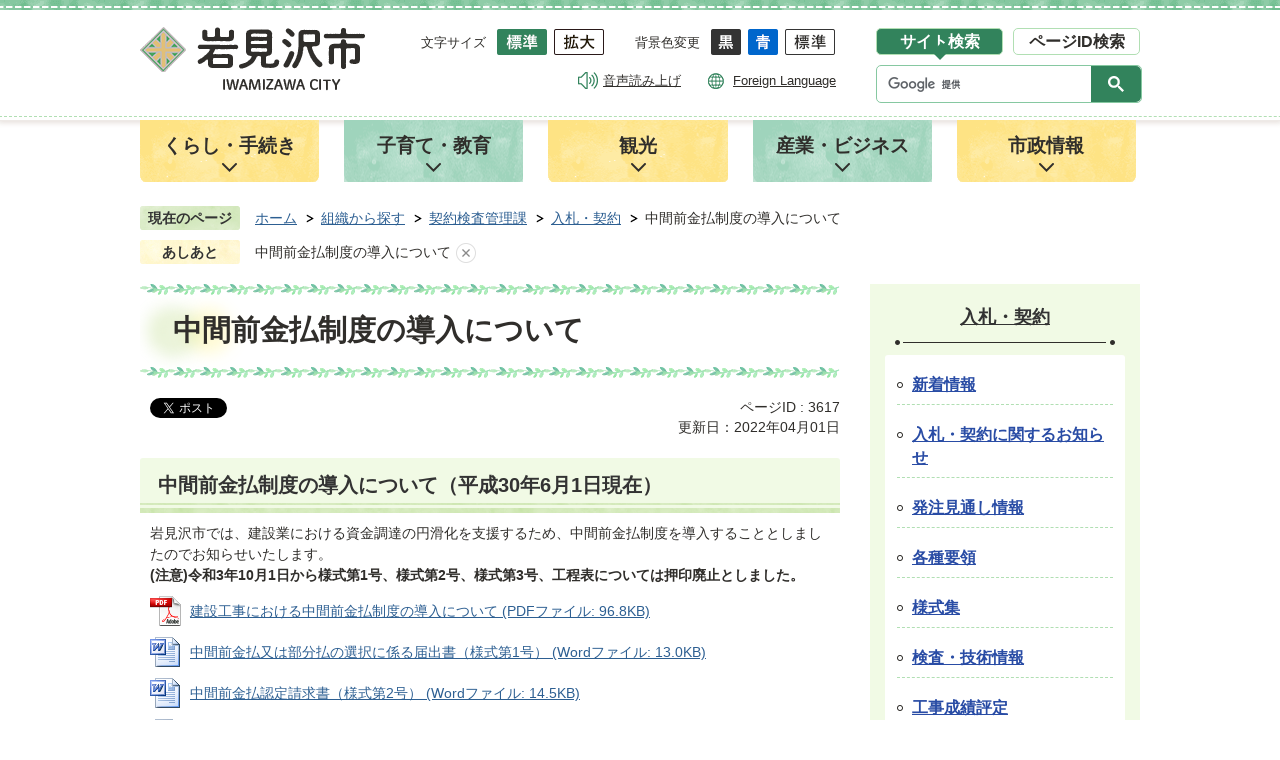

--- FILE ---
content_type: text/html
request_url: https://www.city.iwamizawa.hokkaido.jp/soshiki/keiyakukensakanrika/nyusatsu_keiyaku/3617.html
body_size: 12159
content:
<!DOCTYPE HTML>
<html lang="ja">
<head>
  <meta charset="utf-8">
                                                                                              

        <meta name="keywords" content="">
<meta name="description" content="">    <meta property="og:title" content="中間前金払制度の導入について|岩見沢市ホームページ">
<meta property="og:type" content="article">
<meta property="og:url" content="https://www.city.iwamizawa.hokkaido.jp/soshiki/keiyakukensakanrika/nyusatsu_keiyaku/3617.html">
  <meta property="og:image" content="//www.city.iwamizawa.hokkaido.jp/theme/base/img_common/ogp_noimage.png" />
  <meta property="og:description" content="              岩見沢市では、建設業における資金調達の円滑化を支援するため、中間前金払制度を導入することとしましたのでお知らせいたします。(注意)令和3年10月1日から様式第1号、様式第2号、様式第3号、工程表については押印廃止としました。            " />  <meta name="viewport" content="width=750, user-scalable=yes">      <meta name="nsls:timestamp" content="Fri, 01 Apr 2022 00:00:00 GMT">            <title>中間前金払制度の導入について／岩見沢市ホームページ</title>    <link rel="canonical" href="https://www.city.iwamizawa.hokkaido.jp/soshiki/keiyakukensakanrika/nyusatsu_keiyaku/3617.html">        
                            <link rel="icon" href="//www.city.iwamizawa.hokkaido.jp/favicon.ico">
        <link rel="apple-touch-icon" href="//www.city.iwamizawa.hokkaido.jp/theme/base/img_common/smartphone.png">
                                                  <link href="//www.city.iwamizawa.hokkaido.jp/theme/base/css/sub.css" rel="stylesheet" type="text/css" class="sp-style">              

                      
            
                                                        <script src="//www.city.iwamizawa.hokkaido.jp/theme/base/js/jquery.js"></script>
                              <script src="//www.city.iwamizawa.hokkaido.jp/theme/base/js/jquery_cookie.js"></script>
                              <script src="//www.city.iwamizawa.hokkaido.jp/theme/base/js/jquery-ui.min.js"></script>
                              <script src="//www.city.iwamizawa.hokkaido.jp/theme/base/js/common_lib.js"></script>
                              <script src="//www.city.iwamizawa.hokkaido.jp/theme/base/js/jquery.easing.1.3.js"></script>
                              <script src="//www.city.iwamizawa.hokkaido.jp/theme/base/js/jquery.bxslider.js"></script>
                              <script src="//www.city.iwamizawa.hokkaido.jp/theme/base/js/jquery_dropmenu.js"></script>
                                                          
<script>(function(w,d,s,l,i){w[l]=w[l]||[];w[l].push({'gtm.start':
new Date().getTime(),event:'gtm.js'});var f=d.getElementsByTagName(s)[0],
j=d.createElement(s),dl=l!='dataLayer'?'&l='+l:'';j.async=true;j.src=
'https://www.googletagmanager.com/gtm.js?id='+i+dl;f.parentNode.insertBefore(j,f);
})(window,document,'script','dataLayer','GTM-THCZ4CS');</script>

<script src="//www.city.iwamizawa.hokkaido.jp/theme/base/js/common.js"></script>
<script src="//www.city.iwamizawa.hokkaido.jp/theme/base/js/countdown.js"></script>
<script src="//www.city.iwamizawa.hokkaido.jp/theme/base/js/ofi.min.js"></script>
<script src="//www.city.iwamizawa.hokkaido.jp/theme/base/js/jquery.smartslider.js"></script>
<script src="//www.city.iwamizawa.hokkaido.jp/theme/base/js/mutual_switching/mutual_switching.js"></script>

<script src="//f1-as.readspeaker.com/script/10681/webReader/webReader.js?pids=wr&amp;forceAdapter=ioshtml5&amp;disable=translation,lookup"></script>
<script src="https://edge.silveregg.net/static/silveregg/js/cookie_lib.js" type="text/javascript"></script>

  
                                              <script src='//www.google.com/jsapi'></script>
                                          <script src="//www.city.iwamizawa.hokkaido.jp/theme/base/js/sub.js"></script>
                          

              
                  
  <!--[if lt IE 9]>
  <script src="//www.city.iwamizawa.hokkaido.jp/theme/base/js/html5shiv-printshiv.min.js"></script>
  <script src="//www.city.iwamizawa.hokkaido.jp/theme/base/js/css3-mediaqueries.js"></script>
  <![endif]-->

  <script>
    var cms_api_token="eyJ0eXAiOiJKV1QiLCJhbGciOiJIUzI1NiJ9.eyJjdXN0b21lcl9jb2RlIjoiMjExMjk1Iiwic2VydmljZV9uYW1lIjoiU01BUlQgQ01TIn0.nR-fv5lEx_bni5z8TCbFPZlrU3vNptK2ZLcvkORlg9g";
    var cms_api_domain="lg-api2nd.smart-lgov.jp";
    var cms_api_site="";
    var cms_app_version="1.0.0";
    var cms_app_id="jp.ad.smartvalue.iwamizawajoho";
    var site_domain = "https://www.city.iwamizawa.hokkaido.jp";
    var theme_name = "base";
    var cms_recruit_no = "0";
    var cms_recruit_history_no = "0";
    var cms_recruit_search_item = '[]';
    var is_smartphone = false;  </script>

  
  


</head>
<body>
            
              
                
  
  
  <p id="smartphone" class="jqs-go-to-sp" style="display: none;">
  <a href="https://www.city.iwamizawa.hokkaido.jp/soshiki/keiyakukensakanrika/nyusatsu_keiyaku/3617.html" class="jqs-go-to-sp">
    <span class="wrap">
      <span class="txt">スマートフォン版を表示</span>
      <span class="ico"></span>
    </span>
  </a>
</p>
  

  <div id="wrapper">
    <div id="wrapper-in">
      <div id="xp1" class="rs_preserve rs_skip rs_splitbutton rs_addtools rs_exp"></div>
      <div id="wrapper-in2">

        <div id="header-print">
          <header id="header" class="view-pc">
                          
<p class="to-container"><a href="#container">本文へ</a></p>

<div class="header-subnav-area">
  <div class="header-wrap">
    <div class="logo-wrap">
              <p id="header-logo"><a href="https://www.city.iwamizawa.hokkaido.jp/index.html"><img src="//www.city.iwamizawa.hokkaido.jp/theme/base/img_common/sub_heaeder_logo.png" alt="岩見沢市 IWAMIZAWA CITY"></a></p>
          </div>
  </div>
  <div class="box">
          <div class="box-left">
        <dl class="header-size">
          <dt class="title"><span>文字サイズ</span></dt>
          <dd class="item">
            <button class="scsize normal">
              <img src="//www.city.iwamizawa.hokkaido.jp/theme/base/img_common/headersize_normal_on.png" alt="標準（初期状態）" class="normal-on">
              <img src="//www.city.iwamizawa.hokkaido.jp/theme/base/img_common/headersize_normal_off.png" alt="標準に戻す" class="normal-off hide">
            </button>
          </dd>
          <dd class="item2">
            <button class="scsize up">
              <img src="//www.city.iwamizawa.hokkaido.jp/theme/base/img_common/headersize_big_off.png" alt="拡大する" class="big-off">
              <img src="//www.city.iwamizawa.hokkaido.jp/theme/base/img_common/headersize_big_on.png" alt="拡大（最大状態）" class="big-on hide">
            </button>
          </dd>
        </dl>
        <dl class="header-color">
          <dt class="title"><span>背景色変更</span></dt>
          <dd class="item"><a href="#" class="sccolor" data-bgcolor="color_black"><img src="//www.city.iwamizawa.hokkaido.jp/theme/base/img_common/headercolor_black.png" alt="背景色を黒色にする"></a></dd>
          <dd class="item2"><a href="#" class="sccolor" data-bgcolor="color_blue"><img src="//www.city.iwamizawa.hokkaido.jp/theme/base/img_common/headercolor_blue.png" alt="背景色を青色にする"></a></dd>
          <dd class="item3"><a href="#" class="sccolor" data-bgcolor="color_normal"><img src="//www.city.iwamizawa.hokkaido.jp/theme/base/img_common/headercolor_normal.png" alt="背景色を元に戻す"></a></dd>
        </dl>
        <div class="unit2">
          <ul class="list">
            <li class="yomiage"><a class="rsbtn_play textlink" rel="nofollow" accesskey="L" href="//app-as.readspeaker.com/cgi-bin/rsent?customerid=10681&amp;lang=ja_jp&amp;readid=wrapper-in2&amp;url=" target="_blank" onclick="readpage(this.href, 'xp1'); return false;">音声読み上げ</a></li>
            <li class="lang"><a lang="en" href="https://www.city.iwamizawa.hokkaido.jp/foreignlanguage.html">Foreign Language</a></li>
          </ul>
        </div>
      </div>
      <div class="box-right">
        <div id="sub-search-tab" class="accessible-tabs">
          <div class="tab-search">
            <ul class="list">
              <li><a href="#sub-google-search">サイト検索</a></li>
              <li><a href="#sub-id-search">ページID検索</a></li>
            </ul>
          </div>
          <div class="in">
            <div id="sub-google-search" class="box hide">
              <span class="visually-hidden">タブサイト検索1</span>
              <div class="google-serach-wrap">
                                                  




                          
                
                  
                  
                                      <div class="gcse-searchbox-only" data-resultsurl="//www.city.iwamizawa.hokkaido.jp/result.html" data-enableAutoComplete="true"></div>
  
                                      </div>
            </div>
            <div id="sub-id-search" class="box hide">
              <span class="visually-hidden">ページID検索</span>
              <div class="page-number-search">
                <div class="number-search-container number-search-container">
                  <div class="input-wrap">
                    <label class="number-label">
                      <input type="text" class="number-search-input" name="number-search-input" title="ページID検索">
                    </label>
                    <label class="submit-label">
                        <button type="submit" class="number-search-submit" title="検索"><img src="//www.city.iwamizawa.hokkaido.jp/theme/base/img_common/search_icon.png" alt=""></button>
                    </label>
                  </div>
                </div>
              </div>
            </div>
          </div>
        </div>
      </div>
      </div>
</div>

        <nav id="header-nav" class="view-pc">
  <div class="in">
    <ul class="list clearfix">
      <li class="header-nav-item header-nav-item-1">
        <a href="https://www.city.iwamizawa.hokkaido.jp/kurashi/index.html">
          <div class="box">
           <p class="nav-item-in">くらし・手続き</p>
          </div>
        </a>
                <div class="headerNaviDynBlock" data-url="//www.city.iwamizawa.hokkaido.jp/kurashi/index.tree.json">
          <div class="nav-category-list-box dropmenu" style="display:none;">
            <ul class="nav-category-list list2 headerNaviDynList">
              <li class="nav-category-item headerNaviPageTemplate"><div class="category-item-in"><a class="pageLink"></a></div></li>
            </ul>
          </div>
        </div>
              </li>
      <li class="header-nav-item header-nav-item-2">
        <a href="https://www.city.iwamizawa.hokkaido.jp/kosodate_kyoiku/index.html">
          <div class="box">
           <p class="nav-item-in">子育て・教育</p>
          </div>
        </a>
                <div class="headerNaviDynBlock" data-url="//www.city.iwamizawa.hokkaido.jp/kosodate_kyoiku/index.tree.json">
          <div class="nav-category-list-box dropmenu" style="display:none;">
            <ul class="nav-category-list list2 headerNaviDynList">
              <li class="nav-category-item headerNaviPageTemplate"><div class="category-item-in"><a class="pageLink"></a></div></li>
            </ul>
          </div>
        </div>
              </li>
      <li class="header-nav-item header-nav-item-3">
        <a href="https://www.city.iwamizawa.hokkaido.jp/kanko/index.html">
          <div class="box">
           <p class="nav-item-in">観光</p>
          </div>
        </a>
                <div class="headerNaviDynBlock" data-url="//www.city.iwamizawa.hokkaido.jp/kanko/index.tree.json">
          <div class="nav-category-list-box dropmenu" style="display:none;">
            <ul class="nav-category-list list2 headerNaviDynList">
              <li class="nav-category-item headerNaviPageTemplate"><div class="category-item-in"><a class="pageLink"></a></div></li>
            </ul>
          </div>
        </div>
              </li>
      <li class="header-nav-item header-nav-item-4">
        <a href="https://www.city.iwamizawa.hokkaido.jp/sangyo_business/index.html">
          <div class="box">
           <p class="nav-item-in">産業・ビジネス</p>
          </div>
        </a>
                <div class="headerNaviDynBlock" data-url="//www.city.iwamizawa.hokkaido.jp/sangyo_business/index.tree.json">
          <div class="nav-category-list-box dropmenu" style="display:none;">
            <ul class="nav-category-list list2 headerNaviDynList">
              <li class="nav-category-item headerNaviPageTemplate"><div class="category-item-in"><a class="pageLink"></a></div></li>
            </ul>
          </div>
        </div>
              </li>
      <li class="header-nav-item header-nav-item-5">
        <a href="https://www.city.iwamizawa.hokkaido.jp/shiseijoho/index.html">
          <div class="box">
           <p class="nav-item-in">市政情報</p>
          </div>
        </a>
                <div class="headerNaviDynBlock" data-url="//www.city.iwamizawa.hokkaido.jp/shiseijoho/index.tree.json">
          <div class="nav-category-list-box dropmenu" style="display:none;">
            <ul class="nav-category-list list2 headerNaviDynList">
              <li class="nav-category-item headerNaviPageTemplate"><div class="category-item-in"><a class="pageLink"></a></div></li>
            </ul>
          </div>
        </div>
              </li>
    </ul>
  </div>
</nav>                        </header>
          <header id="sp-header" class="view-sp">
                          
<script>
$(function() {
  $('.headerNaviDynBlock').each(function() {
    var block = $(this);
    var list = block.find('.headerNaviDynList');
    block.css('display', 'none');

    var url = block.attr('url');
    if (!url) {
      url = block.attr('data-url');
      if (!url) {
        return;
      }
    }

    $.getJSON(url, function(json) {
      var templateOrig = block.find('.headerNaviPageTemplate');
      if (templateOrig.length == 0) {
        return;
      }
      var template = templateOrig.clone().removeClass('headerNaviPageTemplate').addClass('pageEntity').css('display', '');
      block.find('.pageEntity').remove();
      var count = 0;
      for (var j=0; j<json.length; j++) {
        var item = json[j];
        if (item.is_category_index && item.child_pages_count == 0) {
          continue;
        }
        var entity = template.clone();
        entity.find('.pageLink').attr('href', item.url).text(item.page_name);
        entity.find('.pageDescription').text(item.description);
        list.append(entity);
        count++;
      }
      if (count > 0) {
        block.css('display', '');
      }
      templateOrig.remove();
    });
  });
});
</script>
<script>
  function cmsDynDateFormat(date, format) {
    var jpWeek = ['日', '月', '火', '水', '木', '金', '土'];
    return format.replace('%Y', date.getFullYear()).replace('%m', ('0' + (date.getMonth() + 1)).slice(-2)).replace('%d', ('0' + date.getDate()).slice(-2)).replace('%a', jpWeek[date.getDay()])
        .replace('%H', ('0' + date.getHours()).slice(-2)).replace('%M', ('0' + date.getMinutes()).slice(-2)).replace('%S', ('0' + date.getSeconds()).slice(-2));
  }
  function cmsDynExecuteGetPageList() {
    var outerBlocks = $('.pageListDynBlock');
    outerBlocks.each(function() {
      var block = $(this);
      block.find('.pageListExists').css('display', 'none');
      block.find('.pageListNotExists').css('display', 'none');

      var url = block.attr('data-url');

      var cond = {};

      cond.limit = parseInt(block.attr('data-limit'));
      cond.showIndex = parseInt(block.attr('data-show-index'));
      cond.showMobile = parseInt(block.attr('data-show-mobile'));
      dateBegin = block.attr('data-date-begin');
      dateSpan = block.attr('data-date-span');

      cond.curPageNo = block.attr('data-current-page-no');
      cond.dirClass = block.attr('data-dir-class');
      cond.pageClass = block.attr('data-page-class');

      cond.timeBegin = 0;
      if (dateBegin) {
        cond.timeBegin = new Date(dateBegin);
      } else if (dateSpan) {
        cond.timeBegin = Date.now() - dateSpan * 86400000;
      }
      var recentSpan = block.attr('data-recent-span');
      cond.recentBegin = 0;
      if (recentSpan) {
        cond.recentBegin = Date.now() - recentSpan * 86400000;
      }
      cond.dateFormat = block.attr('data-date-format');
      if (!cond.dateFormat) {
        cond.dateFormat = '%Y/%m/%d %H:%M:%S';
      }
      cond.joinGrue = block.attr('data-join-grue');
      if (!cond.joinGrue) {
        cond.joinGrue = ' , ';
      }
      cond.eventDateFormat = block.attr('data-event-date-format');
      if (!cond.eventDateFormat) {
        cond.eventDateFormat = cond.dateFormat;
      }
      cond.eventType = block.attr('data-event-type');
      cond.eventField = block.attr('data-event-field');
      cond.eventArea = block.attr('data-event-area');
      eventDateSpan = block.attr('data-event-date-span');
      cond.eventTimeEnd = 0;
      if (eventDateSpan) {
        cond.eventTimeEnd = Date.now() + eventDateSpan * 86400000;
      }

      // タグ
      cond.tagDisplay = block.attr('data-show-tags');
      cond.tagPosition = block.attr('data-tags-position');
      cond.tagFilterTargets = block.attr('data-tag-filter-targets');

      $.getJSON(url, function(json) {
        cmsDynApplyPageListJson(block, json, cond);
      }).fail(function(jqxhr, textStatus, error) {
        block.css('display', 'none');
      });
    });
  }
  function cmsDynApplyPageListJson(block, json, cond) {
    var now = Date.now();
    var list = block.find('.pageListBlock');
    var template = list.find('.pageEntity:first').clone();
    list.find('.pageEntity').remove();

    var count = 0;

    for (var i = 0; i < json.length; i++) {
      var item = json[i];
      var itemDate = new Date(item.publish_datetime);

      if (!cond.showIndex && item.is_category_index) {
        continue;
      }
      if (!cond.showMobile && item.is_keitai_page) {
        continue;
      }
      if (cond.timeBegin && itemDate.getTime() < cond.timeBegin) {
        continue;
      }

      // タグによる絞込み
      if ('tag' in item && item.tag && cond.tagFilterTargets != null) {
        var filteringNos = (!isNaN(cond.tagFilterTargets)) ? [cond.tagFilterTargets] : cond.tagFilterTargets.split(/,|\s/);
        var isTarget = false;
        item.tag.forEach(function(tagItem, idx) {
          if (filteringNos.indexOf(tagItem.tag_no + "") >= 0) {
            isTarget = true;
          }
        });
        if (!isTarget) {
          continue;
        }
      }

      var entity = template.clone();
      if ('event' in item && item['event']) {
        var pageEvent = item['event'];
        if (cond.eventType && cond.eventType != pageEvent.event_type_name) {
          continue;
        }
        if (cond.eventField && $.inArray(cond.eventField, pageEvent.event_fields) < 0) {
          continue;
        }
        if (cond.eventArea && $.inArray(cond.eventArea, pageEvent.event_area) < 0) {
          continue;
        }

        var eventDateString = '';
        if (cond.eventTimeEnd) {
          if (pageEvent.event_date_type_id == 0) {
            var startDatetime = pageEvent.event_start_datetime ? new Date(pageEvent.event_start_datetime) : false;
            var endDatetime = pageEvent.event_end_datetime ? new Date(pageEvent.event_end_datetime) : false;
            if (startDatetime && endDatetime) {
              if (startDatetime.getTime() > cond.eventTimeEnd || endDatetime.getTime() <= now) {
                continue;
              }
              eventDateString = cmsDynDateFormat(startDatetime, cond.eventDateFormat) + '～' + cmsDynDateFormat(endDatetime, cond.eventDateFormat);
            } else if (startDatetime) {
              if (startDatetime.getTime() > cond.eventTimeEnd) {
                continue;
              }
            } else {
              if (endDatetime.getTime() <= now) {
                continue;
              }
              eventDateString = '～' + cmsDynDateFormat(endDatetime, cond.eventDateFormat);
            }
          } else if (pageEvent.event_date_type_id == 1) {
            var filteredDates = $.grep(pageEvent.event_dates, function(value, index) {
              var eventTime1 = new Date(value[0]+'T00:00:00+09:00').getTime();
              var eventTime2 = new Date(value[1]+'T23:59:59+09:00').getTime();
              return (eventTime1 <= cond.eventTimeEnd && eventTime2 >= now);
            });
            if (filteredDates.length == 0) {
              continue;
            }
          }
        }
        if (pageEvent.event_place) {
          entity.find('.pageEventPlaceExists').css('display', '');
          entity.find('.pageEventPlace').text(pageEvent.event_place);
        } else {
          entity.find('.pageEventPlaceExists').css('display', 'none');
          entity.find('.pageEventPlace').text('');
        }
        if (pageEvent.event_date_supplement) {
          entity.find('.pageEventDateExists').css('display', '');
          entity.find('.pageEventDate').text(pageEvent.event_date_supplement);
        } else if (eventDateString.length > 0) {
          entity.find('.pageEventDateExists').css('display', '');
          entity.find('.pageEventDate').text(eventDateString);
        } else {
          entity.find('.pageEventDateExists').css('display', 'none');
          entity.find('.pageEventDate').text('');
        }

        if (pageEvent.event_type_name) {
          entity.find('.pageEventTypeExists').css('display', '');
          entity.find('.pageEventType').text(pageEvent.event_type_name);
        } else {
          entity.find('.pageEventTypeExists').css('display', 'none');
          entity.find('.pageEventType').text('');
        }
        if (pageEvent.event_fields && pageEvent.event_fields.length > 0) {
          entity.find('.pageEventFieldsExists').css('display', '');
          entity.find('.pageEventFields').text(pageEvent.event_fields.join(cond.joinGrue));
        } else {
          entity.find('.pageEventFieldsExists').css('display', 'none');
          entity.find('.pageEventFields').text('');
        }
        if (pageEvent.event_area && pageEvent.event_area.length > 0) {
          entity.find('.pageEventAreaExists').css('display', '');
          entity.find('.pageEventArea').text(pageEvent.event_area.join(cond.joinGrue));
        } else {
          entity.find('.pageEventAreaExists').css('display', 'none');
          entity.find('.pageEventArea').text('');
        }
        entity.find('.pageEventExists').css('display', '');
      } else {
        entity.find('.pageEventExists').css('display', 'none');
      }

      entity.find('.pageDate').each(function() {
        var dateString = cmsDynDateFormat(itemDate, cond.dateFormat);
        $(this).text(dateString);
      });
      var pageLink = entity.find('a.pageLink');
      if (cond.curPageNo == item.page_no) {
        pageLink.removeAttr('href').removeAttr('page_no').css('display', 'none');
        pageLink.parent().append('<span class="pageNoLink">' + item.page_name + '</span>');
      } else {
        pageLink.attr('page_no', item.page_no).attr('href', item.url).text(item.page_name);
        pageLink.find('.pageNoLink').remove();
      }

      entity.find('.pageDescription').text(item.description);

      if ('thumbnail_image' in item && item.thumbnail_image) {
        entity.find('.pageThumbnail').append($('<img>', {src: item.thumbnail_image, alt: ""}));
      } else {
        entity.find('.pageThumbnail').remove();
      }

      if (cond.recentBegin && itemDate.getTime() >= cond.recentBegin) {
        entity.find('.pageRecent').css('display', '');
      } else {
        entity.find('.pageRecent').css('display', 'none');
      }

      // タグ付与
      if ('tag' in item && item.tag) {
        if (item.tag.length > 0) {
          var DEFINE_CLASS_NAME_WHEN_TAG_TYPE_IMAGE = 'tag-type-image';
          var DEFINE_CLASS_NAME_WHEN_TAG_TYPE_TEXT = 'tag-type-text';
          var DEFINE_CLASS_NAME_WHEN_TAG_POSITION_BEFORE = 'tag-pos-before';
          var DEFINE_CLASS_NAME_WHEN_TAG_POSITION_AFTER = 'tag-pos-after';
          var DEFINE_CLASS_NAME_TAG_BLOCK = 'tags';
          var DEFINE_CLASS_NAME_TAG = 'tag';
          var DEFINE_CLASS_NAME_TAG_INNER = 'tag-bg';

          // タグの表示位置を判定
          var tagPositionClassName = (cond.tagPosition == 1) ? DEFINE_CLASS_NAME_WHEN_TAG_POSITION_BEFORE : DEFINE_CLASS_NAME_WHEN_TAG_POSITION_AFTER;

          // タグ出力の外枠を生成
          var tagListWrapperHtml = $('<span>', {
            class: [DEFINE_CLASS_NAME_TAG_BLOCK, tagPositionClassName].join(' ')
          });

          item.tag.forEach(function(tagItem, idx) {
            // タグの中身を設定
            var tagBody;
            if (tagItem.image_file_name != null && tagItem.image_file_name != "") {
              // 画像
              tagBody = $('<span>', {
                class: DEFINE_CLASS_NAME_TAG + tagItem.tag_no,
              }).append($('<img>', {
                class: [DEFINE_CLASS_NAME_TAG_INNER, DEFINE_CLASS_NAME_WHEN_TAG_TYPE_IMAGE].join(' '),
                src: tagItem.image_url,
                alt: tagItem.tag_name
              }));
            } else {
              // テキスト
              tagBody = $('<span>', {
                class: DEFINE_CLASS_NAME_TAG + tagItem.tag_no,
              }).append($('<span>', {
                class: [DEFINE_CLASS_NAME_TAG_INNER, DEFINE_CLASS_NAME_WHEN_TAG_TYPE_TEXT].join(' '),
                text: tagItem.tag_name
              }));
            }
            tagListWrapperHtml.append(tagBody);
          });

          // 出力
          if (cond.tagDisplay == 1) {
            if (tagPositionClassName === DEFINE_CLASS_NAME_WHEN_TAG_POSITION_BEFORE) {
              entity.find('a.pageLink').before(tagListWrapperHtml);
            } else {
              entity.find('a.pageLink').after(tagListWrapperHtml);
            }
          }
        }
      }

      var removeClasses = [];
      var appendClasses = [];
      if (item.is_category_index) {
        appendClasses = cond.dirClass ? cond.dirClass.split(' ') : [];
        removeClasses = cond.pageClass ? cond.pageClass.split(' ') : [];
      } else {
        removeClasses = cond.dirClass ? cond.dirClass.split(' ') : [];
        appendClasses = cond.pageClass ? cond.pageClass.split(' ') : [];
      }
      $.each(removeClasses, function(idx, val){
        entity.removeClass(val);
      });
      $.each(appendClasses, function(idx, val){
        entity.addClass(val);
      });

      entity.css('display', '');
      list.append(entity);
      count++;
      if (cond.limit && count >= cond.limit) {
        break;
      }
    }
    if (count) {
      block.css('display', '');
      block.find('.pageListExists').css('display', '');
      block.find('.pageListNotExists').css('display', 'none');
    } else {
      block.css('display', '');
      block.find('.pageListExists').css('display', 'none');
      block.find('.pageListNotExists').css('display', '');
    }
  };
</script>

<script>
$(function() {
  cmsDynExecuteGetPageList();
});
</script>


<div class="box clearfix">
  <p id="sp-header-logo">
          <a href="https://www.city.iwamizawa.hokkaido.jp/index.html">
        <img src="//www.city.iwamizawa.hokkaido.jp/theme/base/img_common/sp_header_logo.png" alt="岩見沢市 IWAMIZAWA CITY">
      </a>
      </p>
  <nav id="sp-header-nav" class="clearfix">
    <div class="menu-btn-area">
      <p class="menu-btn-menu"><a href="#"><img src="//www.city.iwamizawa.hokkaido.jp/theme/base/img_common/menu_btn_menu.png" alt="メニュー"></a></p>
      <p class="modal-menu-close"><a href="#"><img src="//www.city.iwamizawa.hokkaido.jp/theme/base/img_common/menu_btn_close.png" alt="閉じる"></a></p>
    </div>
  </nav>
</div>


<div class="modal-menu">
  <div class="in">

    <div id="modal-search-tab" class="accessible-tabs">
      <div class="tab-search">
        <ul class="tab-list">
          <li><a href="#modal-google-search">サイト検索</a></li>
          <li><a href="#modal-id-search">ページID検索</a></li>
        </ul>
      </div>
      <div class="modal-in">
        <div id="modal-google-search" class="modal-box hide">
          <span class="visually-hidden">サイト検索</span>
          <div class="google-serach-wrap">
                                      




                          
                
                  
                  
                                      <div class="gcse-searchbox-only" data-resultsurl="//www.city.iwamizawa.hokkaido.jp/result.html" data-enableAutoComplete="true"></div>
  
                              </div>
        </div>
        <div id="modal-id-search" class="modal-box hide">
          <span class="visually-hidden">ページID検索</span>
          <div class="page-number-search">
            <div class="number-search-container number-search-container">
              <div class="input-wrap">
                <label class="number-label">
                  <input type="text" class="number-search-input" name="number-search-input" title="ページID検索"/>
                </label>
                <label class="submit-label">
                    <button type="submit" class="number-search-submit" title="検索"><img src="//www.city.iwamizawa.hokkaido.jp/theme/base/img_common/search_icon.png" alt=""></button>
                </label>
              </div>
            </div>
          </div>
        </div>
      </div>
    </div>

    <div class="box">
      <p class="title">くらし・手続き</p>
      <div class="nav-category-list-box dropmenu headerNaviDynBlock"
       data-url="//www.city.iwamizawa.hokkaido.jp/kurashi/index.tree.json">
       <ul class="list headerNaviDynList">
         <li class="headerNaviPageTemplate"><a class="pageLink"></a></li>
       </ul>
      </div>
    </div>

    <div class="box">
      <p class="title">子育て・教育</p>
      <div class="nav-category-list-box dropmenu headerNaviDynBlock"
       data-url="//www.city.iwamizawa.hokkaido.jp/kosodate_kyoiku/index.tree.json">
       <ul class="list headerNaviDynList">
         <li class="headerNaviPageTemplate"><a class="pageLink"></a></li>
       </ul>
      </div>
    </div>

    <div class="box">
      <p class="title">観光</p>
      <div class="nav-category-list-box dropmenu headerNaviDynBlock"
       data-url="//www.city.iwamizawa.hokkaido.jp/kanko/index.tree.json">
       <ul class="list headerNaviDynList">
         <li class="headerNaviPageTemplate"><a class="pageLink"></a></li>
       </ul>
      </div>
    </div>

    <div class="box">
      <p class="title">産業・ビジネス</p>
      <div class="nav-category-list-box dropmenu headerNaviDynBlock"
       data-url="//www.city.iwamizawa.hokkaido.jp/sangyo_business/index.tree.json">
       <ul class="list headerNaviDynList">
         <li class="headerNaviPageTemplate"><a class="pageLink"></a></li>
       </ul>
      </div>
    </div>

    <div class="box">
      <p class="title">市政情報</p>
      <div class="nav-category-list-box dropmenu headerNaviDynBlock"
       data-url="//www.city.iwamizawa.hokkaido.jp/shiseijoho/index.tree.json">
       <ul class="list headerNaviDynList">
         <li class="headerNaviPageTemplate"><a class="pageLink"></a></li>
       </ul>
      </div>
    </div>

    <div class="support-block">
      <ul class="support-list">
        <li class="header-size">
          <dl class="header-size-in">
            <dt class="header-size-title"><span>文字サイズ</span></dt>
            <dd class="header-size-item">
              <button class="scsize normal">
                <img src="//www.city.iwamizawa.hokkaido.jp/theme/base/img_common/sp_headersize_normal_on.png" alt="標準（初期状態）" class="normal-on">
                <img src="//www.city.iwamizawa.hokkaido.jp/theme/base/img_common/sp_headersize_normal_off.png" alt="標準に戻す" class="normal-off hide">
              </button>
            </dd>
            <dd class="header-size-item2">
              <button class="scsize up">
                <img src="//www.city.iwamizawa.hokkaido.jp/theme/base/img_common/sp_headersize_big_off.png" alt="拡大する" class="big-off">
                <img src="//www.city.iwamizawa.hokkaido.jp/theme/base/img_common/sp_headersize_big_on.png" alt="拡大（最大状態）" class="big-on hide">
              </button>
            </dd>
          </dl>
        </li>
        <li class="header-color">
          <dl class="header-color-in">
            <dt class="header-color-title"><span>背景色変更</span></dt>
            <dd class="header-color-item">
              <a href="#" class="sccolor" data-bgcolor="color_black">
                <img src="//www.city.iwamizawa.hokkaido.jp/theme/base/img_common/sp_headercolor_black.png" alt="背景色を黒色にする">
              </a>
            </dd>
            <dd class="header-color-item2">
              <a href="#" class="sccolor" data-bgcolor="color_blue">
                <img src="//www.city.iwamizawa.hokkaido.jp/theme/base/img_common/sp_headercolor_blue.png" alt="背景色を青色にする">
              </a>
            </dd>
            <dd class="header-color-item3">
              <a href="#" class="sccolor" data-bgcolor="color_normal">
                <img src="//www.city.iwamizawa.hokkaido.jp/theme/base/img_common/sp_headercolor_normal.png" alt="背景色を白色にする">
              </a>
            </dd>
          </dl>
        </li>
      </ul>
    </div>
    <div class="support-block2">
      <ul class="support-list2">
        <li class="lang"><a href="https://www.city.iwamizawa.hokkaido.jp/foreignlanguage.html"><span lang="en">Foreign Language</span></a></li>
        <li class="goto-pc">
          <a href="https://www.city.iwamizawa.hokkaido.jp/soshiki/keiyakukensakanrika/nyusatsu_keiyaku/3617.html" class="jqs-go-to-pc"><span lang="en">PC</span>版で見る</a>
        </li>
      </ul>
    </div>
    <button type="button" name="button" class="close-bottom">
      <span>閉じる</span>
    </button>
  </div>
</div>                      </header>
        </div>

        <dl id="pankuzu" class="clearfix">
          <dt class="title">現在のページ</dt>
          <dd class="in">
            

<ul class="list">
              <li><a href="https://www.city.iwamizawa.hokkaido.jp/index.html">ホーム</a></li>
                  <li class="icon"><a href="https://www.city.iwamizawa.hokkaido.jp/soshiki/index.html">組織から探す</a></li>
                  <li class="icon"><a href="https://www.city.iwamizawa.hokkaido.jp/soshiki/keiyakukensakanrika/index.html">契約検査管理課</a></li>
                  <li class="icon"><a href="https://www.city.iwamizawa.hokkaido.jp/soshiki/keiyakukensakanrika/nyusatsu_keiyaku/index.html">入札・契約</a></li>
            <li class="icon"><span>中間前金払制度の導入について</span></li>
  </ul>
          </dd>
        </dl>

                  <script>
  var foot_print_page_name = '中間前金払制度の導入について';
  var foot_print_root_flag = false;
</script>
<dl id="ashiato" class="clearfix">
  <dt class="title">あしあと</dt>
  <dd class="in">
    <ul class="list">
      <li class="clear"><a href="#">あしあとを消去する</a></li>
    </ul>
  </dd>
</dl>
<script type="text/javascript" src="https://www.city.iwamizawa.hokkaido.jp/theme/base/js/custom_foot_print.js"></script>
        
        <section id="container" tabindex="-1">
          <div id="container-in" class="clearfix">

            <article id="contents" role="main">

                                
      <h1 class="title"><span class="bg"><span class="bg2">中間前金払制度の導入について</span></span></h1>
                  
              <div id="social-update-area">
                                                                                  <div id="social" class="rs_preserve">
        <div class="clearfix in">

          <script>
            $(document).ready(function () {
              $('.fb-like').attr('data-href', location.href);
              $('.fb-share-button').attr('data-href', location.href);
              $('.line-it-button').attr('data-url', location.href);
            });
          </script>

                    <script>!function(d,s,id){var js,fjs=d.getElementsByTagName(s)[0],p=/^http:/.test(d.location)?'http':'https';if(!d.getElementById(id)){js=d.createElement(s);js.id=id;js.src=p+'://platform.twitter.com/widgets.js';fjs.parentNode.insertBefore(js,fjs);}}(document, 'script', 'twitter-wjs');</script>

                              <div id="fb-root"></div>
          <script>
            (function(d, s, id) {
              var js, fjs = d.getElementsByTagName(s)[0];
              if (d.getElementById(id)) return;
              js = d.createElement(s); js.id = id;
              js.src = "//connect.facebook.net/ja_JP/sdk.js#xfbml=1&version=v3.3";
              fjs.parentNode.insertBefore(js, fjs);
            } (document, 'script', 'facebook-jssdk'));
          </script>

          <ul id="sns-list" class="list">
                        <li>
              <div class="fb-like" data-href="" data-layout="button" data-action="like" data-size="small" data-show-faces="false" data-share="true"></div>
            </li>

                        <li><div><a href="https://twitter.com/share" target="_blank" class="twitter-share-button">Tweet</a></div></li>
            
                        <li class="view-sp">
              <div class="line-it-button" data-lang="ja" data-type="share-a" data-env="REAL" data-url="" data-color="default" data-size="small" data-count="false" data-ver="3" style="display: none;"></div>
              <script src="https://www.line-website.com/social-plugins/js/thirdparty/loader.min.js" async="async" defer="defer"></script>
            </li>
          </ul>

        </div>
      </div>
                                                                        
                          
                    
                  
    <div class="page-number-display">
      <span class="number-display-label">ページID : </span>      <span class="number-display">3617</span>
    </div>
  
                                                    

  
                
            
            
                    
        <p class="update">更新日：2022年04月01日</p>

  
                              </div>

              <div id="contents-in">      
        
        
                <div class="free-layout-area">
          <div>
            <h2><span class="bg"><span class="bg2"><span class="bg3">中間前金払制度の導入について（平成30年6月1日現在）</span></span></span></h2>
          

            <div class="wysiwyg">
              <p>岩見沢市では、建設業における資金調達の円滑化を支援するため、中間前金払制度を導入することとしましたのでお知らせいたします。<br />
<strong>(注意)令和3年10月1日から様式第1号、様式第2号、様式第3号、工程表については押印廃止としました。</strong></p>
            </div>
          
<p class="file-link-item"><a class="pdf" href="//www.city.iwamizawa.hokkaido.jp/material/files/group/9/content_20180601_151701.pdf">建設工事における中間前金払制度の導入について (PDFファイル: 96.8KB)</a></p>
<p class="file-link-item"><a class="word" href="//www.city.iwamizawa.hokkaido.jp/material/files/group/9/content_20210930_110319_800.docx">中間前金払又は部分払の選択に係る届出書（様式第1号） (Wordファイル: 13.0KB)</a></p>
<p class="file-link-item"><a class="word" href="//www.city.iwamizawa.hokkaido.jp/material/files/group/9/content_20210930_110331_399.docx">中間前金払認定請求書（様式第2号） (Wordファイル: 14.5KB)</a></p>
<p class="file-link-item"><a class="word" href="//www.city.iwamizawa.hokkaido.jp/material/files/group/9/content_20210930_110345_047.docx">工事履行報告書（記載例あり）（様式第3号） (Wordファイル: 20.3KB)</a></p>
<p class="file-link-item"><a class="excel" href="//www.city.iwamizawa.hokkaido.jp/material/files/group/9/content_20210930_110404_217.xls">工程表（記載例あり） (Excelファイル: 159.5KB)</a></p>
<p class="file-link-item"><a class="word" href="//www.city.iwamizawa.hokkaido.jp/material/files/group/9/content_20210930_110414_000.docx">中間前払金支払請求書（様式第4号） (Wordファイル: 16.7KB)</a></p>
<p class="file-link-item"><a class="word" href="//www.city.iwamizawa.hokkaido.jp/material/files/group/9/content_20180601_152836.docx">中間前金払制度に関するQ＆A (Wordファイル: 38.2KB)</a></p>
</div>
        </div>
        
        


            
              
                

                                                  <!-- 「お問い合わせ先」 -->
                                                        
      <div class="toiawase">
      <div class="toiawase-in">
        <h2 class="title"><span class="bg"><span class="bg2">この記事に関するお問い合わせ先</span></span></h2>
        <div class="in">
          <div class="name"><p>契約検査管理課<br>〒068-8686 北海道岩見沢市鳩が丘1丁目1番1号<br>直通電話：0126-35-4859<br>代表電話：0126-23-4111<br>ファックス：0126-23-7118<br></p><hr><p><a href="https://www.city.iwamizawa.hokkaido.jp/cgi-bin/inquiry.php/25?page_no=3617">このページに対するお問い合わせ</a></p></div>
        </div>
      </div>
    </div>
                    
                     <!-- pdfダウンロード -->

          <aside id="pdf-download">
    <a href="http://get.adobe.com/jp/reader/">
    <img src="//www.city.iwamizawa.hokkaido.jp/resource/img/get_adobe_reader.png" alt="「Adobe Reader（Acrobat Reader）」ダウンロード"></a>
    PDFファイルを閲覧するには「Adobe Reader（Acrobat Reader）」が必要です。お持ちでない方は、左記の「Adobe Reader（Acrobat Reader）」ダウンロードボタンをクリックして、ソフトウェアをダウンロードし、インストールしてください。
  </aside>

                  
        <div class="simple-enquete">      <dl class="col-area clearfix">
    <dt class="title"><span class="bg"><span class="bg2">みなさまのご意見をお聞かせください</span></span></dt>
    <dd class="in">
            <div class="name">
        <form id="SimpleQuestionnaireForm19305" action="//www.city.iwamizawa.hokkaido.jp/cgi-bin/inquiry.php/1" method="post">
                    <div class="box">
            <fieldset>
              <legend class="question">このページの内容は分かりやすかったですか</legend>
              <div></div>
              <div class="answer"><label for="input_1_0"><input type="radio" id="input_1_0" name="input_1" value="わかりやすかった" checked="checked" />わかりやすかった</label><label for="input_1_1"><input type="radio" id="input_1_1" name="input_1" value="普通" />普通</label><label for="input_1_2"><input type="radio" id="input_1_2" name="input_1" value="わかりにくかった" />わかりにくかった</label></div>
            </fieldset>
          </div>
                    <div class="box">
            <fieldset>
              <legend class="question">このページは見つけやすかったですか</legend>
              <div></div>
              <div class="answer"><label for="input_2_0"><input type="radio" id="input_2_0" name="input_2" value="見つけやすかった" checked="checked" />見つけやすかった</label><label for="input_2_1"><input type="radio" id="input_2_1" name="input_2" value="普通" />普通</label><label for="input_2_2"><input type="radio" id="input_2_2" name="input_2" value="見つかりにくかった" />見つかりにくかった</label></div>
            </fieldset>
          </div>
                    <div class="item">
            <input type="hidden" name="ref" value="https://www.city.iwamizawa.hokkaido.jp/soshiki/keiyakukensakanrika/nyusatsu_keiyaku/3617.html"/>
            <input type="hidden" name="page_no" value="3617"/>
            <input type="hidden" name="cmd:send" value="send"/>
            <input class="hidden_token_form" type="hidden" name="token" value="" />
            <input type="submit" value="送信" />
          </div>
        </form>
        <script>
        $(function() {
          var form = $('form#SimpleQuestionnaireForm19305');
          function setToken(name, value) {
            form.find('.hidden_token_form').attr('name', name);
            form.find('.hidden_token_form').attr('value', value);
          }
          function createCallback() {
            return function(e) {
              setToken('', '');
              $.getJSON('//www.city.iwamizawa.hokkaido.jp/cgi-bin/inquiry.php/1/init_simple', function(json) {
                setToken(json.name, json.value);
                form.unbind('submit');
                form.submit();
              });
              return false;
            }
          }
          form.submit(createCallback())
        });
        </script>
      </div>
          </dd>
  </dl>

</div>
  


                  
                
              <!-- //#contents-in  -->
              </div>
            <!-- //#contents  -->
            </article>

                                                                                                                          
              
                <nav id="side-nav">
        <section class="side-nav-list">
            
    
    
  <div class="pageListDynBlock" data-url="//www.city.iwamizawa.hokkaido.jp/soshiki/keiyakukensakanrika/nyusatsu_keiyaku/index.tree.json"
   data-show-shortcut="1" data-show-index="1"
   data-current-page-no="3617">
    <dl class="pageListExists">
      <dt class="title">
        <span class="bg"><span class="bg2"><a href="//www.city.iwamizawa.hokkaido.jp/soshiki/keiyakukensakanrika/nyusatsu_keiyaku/index.html">入札・契約</a></span></span>
      </dt>
      <dd class="in">
        <ul class="list clearfix pageListBlock">
          <li class="pageEntity" style="display:none;">
            <a class="pageLink"></a>
          </li>
        </ul>
      </dd>
    </dl>
  </div>
    </section>
  
    <div class="recommender-wrapper">
    <div class="recommend-title">このページを見ている人はこちらのページも見てます</div>
          <div id="recommender_pc311"></div>
      </div>

       
  </nav>                                
          <!-- //#container-in  -->
          </div>
        <!-- //#container  -->
        </section>

        <div id="footer-print">
                      <footer id="footer">
  <div class="in">
    <div class="box">
      <p id="pagetop"><a href="#wrapper" class="scroll"><span class="visually-hidden">ページの先頭へ</span></a></p>
    </div>
    <div class="footer-address-wrap">
      <div id="footer-logo">
        <img src="//www.city.iwamizawa.hokkaido.jp/theme/base/img_common/footer_logo.png" alt="岩見沢市 IWAMIZAWA CITY">
      </div>
      <div class="footer-address-in">
        <p class="footer-ttl">岩見沢市役所</p>
        <p>〒068-8686 北海道岩見沢市鳩が丘1丁目1番1号</p>
        <p>電話番号:0126-23-4111（代表）ファックス番号：0126-23-9977</p>
        <p>開庁時間 9時から17時30分（土曜・日曜・祝日・年末年始を除く）</p>
      </div>
    </div>
    <ul class="footer-list">
      <li><a href="https://www.city.iwamizawa.hokkaido.jp/soshiki/hisho/koho/1/2/2604.html">ホームページについて</a></li>
      <li><a href="https://www.city.iwamizawa.hokkaido.jp/soshiki/hisho/koho/1/2/2609.html">プライバシーポリシー</a></li>
      <li class="no-margin"><a href="https://www.city.iwamizawa.hokkaido.jp/shiseijoho/koho/koho/2/1/index.html">リンク</a></li>
      <li><a href="https://www.city.iwamizawa.hokkaido.jp/4721.html">ウェブアクセシビリティ</a></li>
      <li class="no-margin"><a href="//www.city.iwamizawa.hokkaido.jp/cgi-bin/inquiry.php/3">市政に対するご意見・ご要望</a></li>
      <li><a href="//www.city.iwamizawa.hokkaido.jp/cgi-bin/inquiry.php/4">ホームページに対するご意見・ご要望</a></li>
    </ul>
    <p class="copyright" lang="en">copyright(c)2022 Iwamizawa City.All Rights Reserved.</p>
  </div>
</footer>                  </div>

      <!-- //#wrapper-in2  -->
      </div>
    <!-- //#wrapper-in  -->
    </div>
  <!-- //#wrapper  -->
  </div>

             

                        

<script>
$(window).load(function() {
  $('#number-search-submit').click(function() {
    getPageURL();
  });
  $('#number-search-input').keypress(function(ev) {
    if ((ev.which && ev.which === 13) || (ev.keyCode && ev.keyCode === 13)) {//Enterキー無効
      getPageURL();
    } else {
      return true;
    }
  });
});


function getPageURL() {
  var errorFlag = false;
  var inputText = $('#number-search-input').val(); // 検索するID取得
  var errorMessage = '';
  //エラーチェック
  //数値チェック
  if(inputText.match(/[^0-9]+/)) {
    errorFlag = true;
    errorMessage = 'ID番号は半角数字で入力してください。';
  } else if(inputText == '') {
    errorFlag = true;
    errorMessage = 'ID番号を入力してください。';
  }

  if(errorFlag) {
    //エラーメッセージ表示
    $('.error-message').remove();
    $('#number-search-container').append('<p class="error-message">' + errorMessage + '</p>');
  } else {
    /*検索ID取得*/
    $.ajax({
      type: 'get',
      url: '//' + cms_api_domain + '/v1/page/get_page_contents.json',
      data: {
        app_version: cms_app_version,
        app_id: cms_app_id,
        token: cms_api_token,
        page_no: inputText
      },
      dataType : 'json',
      success: function(data) {
        if(data.success && data.data)
          location.href = data.data.page_path;//画面遷移
        else {
          //エラーメッセージ表示
          $('.error-message').remove();
          $('#number-search-container').append('<p class="error-message">該当のページはございません</p>');
        }
      },
      error: function(data) {
        //エラーメッセージ表示
        $('.error-message').remove();
        $('#number-search-container').append('<p class="error-message">ページを取得できませんでした。</p>');
      }
    });
  }
}
</script>
                  <script src="//www.city.iwamizawa.hokkaido.jp/theme/base/js/external.js"></script>
      
                          
            
        
    
          
                      




  
  <div id="__se_product" style="display: none;">
    <span class="__se_prod">3617</span>
    <span class="__se_title">中間前金払制度の導入について</span>
    <span class="__se_desc"></span>
    <span class="__se_price_string"></span>
    <span class="__se_img_url"></span>
    <span class="__se_ct_url">https://www.city.iwamizawa.hokkaido.jp/soshiki/keiyakukensakanrika/nyusatsu_keiyaku/3617.html</span>
    <span class="__se_avail">1</span>
    <span class="__se_price">1</span>
  </div>

 <div id="__se_hint" style="display: none;">
  <div id="__se_spec_pc311">
                  <span class="__se_prod">3617</span>
              <span class="__se_num">5</span>
          </div>
</div>
        <script>
      (function() {
        var cookie_value = getOrGenCookie("silveregg_cookie");
        var s = document.createElement('script');
        s.type = 'text/javascript';
        s.async = true;
        s.src = '//smv004.silveregg.net/suite/page?m=smv004&p=pc_pddt&cookie='+cookie_value+'&t='+(new Date()).getTime()+'&r='+escape(document.referrer)+'&u='+encodeURIComponent(window.location.href);
        var e = document.getElementsByTagName('script')[0];
        e.parentNode.insertBefore(s,e);
      })();
    </script>
    

        <script type="text/javascript" src="/_Incapsula_Resource?SWJIYLWA=719d34d31c8e3a6e6fffd425f7e032f3&ns=1&cb=1035856249" async></script></body>
</html>

--- FILE ---
content_type: application/javascript
request_url: https://www.city.iwamizawa.hokkaido.jp/theme/base/js/custom_foot_print.js
body_size: 1015
content:
/**
 * 足あと機能
 * 閲覧履歴をCookieに保存し、足あとの一覧を表示する。保存できる足あとの件数はMAX_COOKIEで設定。
 * @version 1.0
 * @author toshiyuki.yamashita
 **/
/* Cokkie名 foot_print_list_{0始まりの番号}*/
var COOKIE_NAME = 'foot_print_list_';
/* 保存するCookieの数の上限 基本10くらいで */
var MAX_COOKIE = 10;
/* Cookieの有効日数 */
var COOKIE_EXPIRES = 365;

/** メイン処理 */
$(function() {
  var dataList = getCookie();

  // 現在表示しているページを足あとに保存
  if(window.performance.navigation.type !== 1) {
    dataList.push({
      page_name: foot_print_page_name,
      url: location.href
    });
    if(dataList.length > MAX_COOKIE)
      dataList.shift();
  }
  // 足あとをCookieに保存
  setCookie(dataList);
  // 足あとの表示
  if(!foot_print_root_flag) {
    if(dataList.length == 0)
      $('#ashiato').hide();
    else {
      $('#ashiato ul.list li.icon').remove();
      $.each(dataList, function(idx, data) {
        var $li = $('<li></li>');
        $li.addClass('icon');
        var $title;
        if((idx + 1) < dataList.length) {
          $title = $('<a></a>');
          $title.attr('href', data.url);
        } else
          $title = $('<span></span>');
          $li.append($title);
          var page_name = new DOMParser().parseFromString(data.page_name, 'text/html').documentElement.textContent;
          $title.text(page_name);
        $('#ashiato ul.list li.clear').before($li);
      });
    }

    // 足跡削除リンク押下イベント設定
    $('#ashiato ul.list li.clear').click(function() {
      $('#ashiato').hide();
      removeCookie();
    });
  }

  /** Cookie取得 */
  function getCookie() {
    var dataList = [];
    for(var i = 0; i < MAX_COOKIE; i++) {
      var data = $.cookie(COOKIE_NAME + i);
      if(data == null)
        break;
      dataList.push(JSON.parse(data));
    }
    return dataList;
  }

  /**
   * cookie保存
   * dataList：保存するデータの一覧
   */
  function setCookie(dataList) {
    $.each(dataList, function(idx, data) {
      $.cookie(COOKIE_NAME + idx, JSON.stringify(data), {
        'expires': COOKIE_EXPIRES,
        'path': '/'
      });
    });
  }

  /** Cookie削除 */
  function removeCookie() {
    for(var i = 0; i < MAX_COOKIE; i++) {
      $.cookie(COOKIE_NAME + i, '', {
        'expires': -1,
        'path': '/'
      });
    }
  }

});